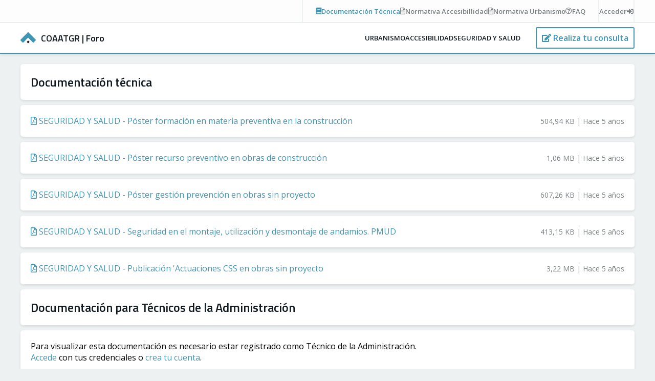

--- FILE ---
content_type: text/html; charset=UTF-8
request_url: https://foro.coaatgr.es/documentacion-tecnica/
body_size: 5098
content:
<!doctype html><html lang="es"><head><meta charset="UTF-8"><meta name="theme-color" content="#3f96b4"><meta name="viewport" content="width=device-width, initial-scale=1.0, maximum-scale=3.0, user-scalable=yes" /><link rel="pingback" href="https://foro.coaatgr.es/xmlrpc.php" /><meta name='robots' content='index, follow, max-image-preview:large, max-snippet:-1, max-video-preview:-1' /><title>Documentación técnica - COAATGR | Foro</title><link rel="canonical" href="https://foro.coaatgr.es/documentacion-tecnica/" /><meta property="og:locale" content="es_ES" /><meta property="og:type" content="article" /><meta property="og:title" content="Documentación técnica - COAATGR | Foro" /><meta property="og:url" content="https://foro.coaatgr.es/documentacion-tecnica/" /><meta property="og:site_name" content="COAATGR | Foro" /><meta property="article:publisher" content="https://www.facebook.com/coaatgr" /><meta property="article:modified_time" content="2023-01-11T13:47:40+00:00" /><meta property="og:image" content="https://foro.coaatgr.es/wp-content/uploads/IMG_20201206_141830-scaled.jpg" /><meta property="og:image:width" content="2560" /><meta property="og:image:height" content="1920" /><meta property="og:image:type" content="image/jpeg" /><meta name="twitter:card" content="summary_large_image" /><meta name="twitter:site" content="@aparejadoresgrx" /> <script type="application/ld+json" class="yoast-schema-graph">{"@context":"https://schema.org","@graph":[{"@type":"WebPage","@id":"https://foro.coaatgr.es/documentacion-tecnica/","url":"https://foro.coaatgr.es/documentacion-tecnica/","name":"Documentación técnica - COAATGR | Foro","isPartOf":{"@id":"https://foro.coaatgr.es/#website"},"primaryImageOfPage":{"@id":"https://foro.coaatgr.es/documentacion-tecnica/#primaryimage"},"image":{"@id":"https://foro.coaatgr.es/documentacion-tecnica/#primaryimage"},"thumbnailUrl":"https://foro.coaatgr.es/wp-content/uploads/IMG_20201206_141830-scaled.jpg","datePublished":"2021-07-22T07:12:31+00:00","dateModified":"2023-01-11T13:47:40+00:00","breadcrumb":{"@id":"https://foro.coaatgr.es/documentacion-tecnica/#breadcrumb"},"inLanguage":"es","potentialAction":[{"@type":"ReadAction","target":["https://foro.coaatgr.es/documentacion-tecnica/"]}]},{"@type":"ImageObject","inLanguage":"es","@id":"https://foro.coaatgr.es/documentacion-tecnica/#primaryimage","url":"https://foro.coaatgr.es/wp-content/uploads/IMG_20201206_141830-scaled.jpg","contentUrl":"https://foro.coaatgr.es/wp-content/uploads/IMG_20201206_141830-scaled.jpg","width":2560,"height":1920},{"@type":"BreadcrumbList","@id":"https://foro.coaatgr.es/documentacion-tecnica/#breadcrumb","itemListElement":[{"@type":"ListItem","position":1,"name":"Portada","item":"https://foro.coaatgr.es/"},{"@type":"ListItem","position":2,"name":"Documentación técnica"}]},{"@type":"WebSite","@id":"https://foro.coaatgr.es/#website","url":"https://foro.coaatgr.es/","name":"COAATGR | Foro","description":"Consultas y respuestas en COAATGR","publisher":{"@id":"https://foro.coaatgr.es/#organization"},"potentialAction":[{"@type":"SearchAction","target":{"@type":"EntryPoint","urlTemplate":"https://foro.coaatgr.es/?s={search_term_string}"},"query-input":{"@type":"PropertyValueSpecification","valueRequired":true,"valueName":"search_term_string"}}],"inLanguage":"es"},{"@type":"Organization","@id":"https://foro.coaatgr.es/#organization","name":"COAATGR Foro","url":"https://foro.coaatgr.es/","logo":{"@type":"ImageObject","inLanguage":"es","@id":"https://foro.coaatgr.es/#/schema/logo/image/","url":"https://foro.coaatgr.es/wp-content/uploads/coaatgr-foro.png","contentUrl":"https://foro.coaatgr.es/wp-content/uploads/coaatgr-foro.png","width":501,"height":166,"caption":"COAATGR Foro"},"image":{"@id":"https://foro.coaatgr.es/#/schema/logo/image/"},"sameAs":["https://www.facebook.com/coaatgr","https://x.com/aparejadoresgrx","https://www.linkedin.com/company/aparejadoresgranada","https://www.youtube.com/user/CoaatGranada"]}]}</script> <link rel='dns-prefetch' href='//hcaptcha.com' /><link rel="alternate" type="application/rss+xml" title="COAATGR | Foro &raquo; Comentario Documentación técnica del feed" href="https://foro.coaatgr.es/documentacion-tecnica/feed/" /><link rel="alternate" title="oEmbed (JSON)" type="application/json+oembed" href="https://foro.coaatgr.es/wp-json/oembed/1.0/embed?url=https%3A%2F%2Fforo.coaatgr.es%2Fdocumentacion-tecnica%2F" /><link rel="alternate" title="oEmbed (XML)" type="text/xml+oembed" href="https://foro.coaatgr.es/wp-json/oembed/1.0/embed?url=https%3A%2F%2Fforo.coaatgr.es%2Fdocumentacion-tecnica%2F&#038;format=xml" /><style id='wp-img-auto-sizes-contain-inline-css' type='text/css'>img:is([sizes=auto i],[sizes^="auto," i]){contain-intrinsic-size:3000px 1500px}
/*# sourceURL=wp-img-auto-sizes-contain-inline-css */</style><link rel='stylesheet' id='normalize-css' href='https://foro.coaatgr.es/wp-content/cache/autoptimize/autoptimize_single_296b1cd89ce2a3561cfc0cd4b299222d.php?ver=8.0.1' type='text/css' media='all' /><link rel='stylesheet' id='carousel-css' href='https://foro.coaatgr.es/wp-content/themes/coaatgr_foro/css/owl.carousel.min.css?ver=2.3.4' type='text/css' media='all' /><link rel='stylesheet' id='style-css' href='https://foro.coaatgr.es/wp-content/cache/autoptimize/autoptimize_single_322dfaf7a37d897fa2b7f8a5bc1e3d01.php?ver=1.0' type='text/css' media='all' /><link rel='stylesheet' id='custom-forms-css' href='https://foro.coaatgr.es/wp-content/cache/autoptimize/autoptimize_single_843628c2b9aeefb08910fba5076a3620.php?ver=1.0' type='text/css' media='all' /><link rel='stylesheet' id='responsive-css' href='https://foro.coaatgr.es/wp-content/cache/autoptimize/autoptimize_single_8bdcb15e5b359d842a413a0a0e408642.php?ver=1.0' type='text/css' media='all' /><link rel="https://api.w.org/" href="https://foro.coaatgr.es/wp-json/" /><link rel="alternate" title="JSON" type="application/json" href="https://foro.coaatgr.es/wp-json/wp/v2/pages/9996" /><link rel="EditURI" type="application/rsd+xml" title="RSD" href="https://foro.coaatgr.es/xmlrpc.php?rsd" /><link rel='shortlink' href='https://foro.coaatgr.es/?p=9996' /><style>.h-captcha{position:relative;display:block;margin-bottom:2rem;padding:0;clear:both}.h-captcha[data-size="normal"]{width:302px;height:76px}.h-captcha[data-size="compact"]{width:158px;height:138px}.h-captcha[data-size="invisible"]{display:none}.h-captcha iframe{z-index:1}.h-captcha::before{content:"";display:block;position:absolute;top:0;left:0;background:url(https://foro.coaatgr.es/wp-content/plugins/hcaptcha-for-forms-and-more/assets/images/hcaptcha-div-logo.svg) no-repeat;border:1px solid #fff0;border-radius:4px;box-sizing:border-box}.h-captcha::after{content:"La carga del hCaptcha se retrasa hasta que el usuario interactúe.";font-family:-apple-system,system-ui,BlinkMacSystemFont,"Segoe UI",Roboto,Oxygen,Ubuntu,"Helvetica Neue",Arial,sans-serif;font-size:10px;font-weight:500;position:absolute;top:0;bottom:0;left:0;right:0;box-sizing:border-box;color:#bf1722;opacity:0}.h-captcha:not(:has(iframe))::after{animation:hcap-msg-fade-in .3s ease forwards;animation-delay:2s}.h-captcha:has(iframe)::after{animation:none;opacity:0}@keyframes hcap-msg-fade-in{to{opacity:1}}.h-captcha[data-size="normal"]::before{width:302px;height:76px;background-position:93.8% 28%}.h-captcha[data-size="normal"]::after{width:302px;height:76px;display:flex;flex-wrap:wrap;align-content:center;line-height:normal;padding:0 75px 0 10px}.h-captcha[data-size="compact"]::before{width:158px;height:138px;background-position:49.9% 78.8%}.h-captcha[data-size="compact"]::after{width:158px;height:138px;text-align:center;line-height:normal;padding:24px 10px 10px 10px}.h-captcha[data-theme="light"]::before,body.is-light-theme .h-captcha[data-theme="auto"]::before,.h-captcha[data-theme="auto"]::before{background-color:#fafafa;border:1px solid #e0e0e0}.h-captcha[data-theme="dark"]::before,body.is-dark-theme .h-captcha[data-theme="auto"]::before,html.wp-dark-mode-active .h-captcha[data-theme="auto"]::before,html.drdt-dark-mode .h-captcha[data-theme="auto"]::before{background-image:url(https://foro.coaatgr.es/wp-content/plugins/hcaptcha-for-forms-and-more/assets/images/hcaptcha-div-logo-white.svg);background-repeat:no-repeat;background-color:#333;border:1px solid #f5f5f5}@media (prefers-color-scheme:dark){.h-captcha[data-theme="auto"]::before{background-image:url(https://foro.coaatgr.es/wp-content/plugins/hcaptcha-for-forms-and-more/assets/images/hcaptcha-div-logo-white.svg);background-repeat:no-repeat;background-color:#333;border:1px solid #f5f5f5}}.h-captcha[data-theme="custom"]::before{background-color:initial}.h-captcha[data-size="invisible"]::before,.h-captcha[data-size="invisible"]::after{display:none}.h-captcha iframe{position:relative}div[style*="z-index: 2147483647"] div[style*="border-width: 11px"][style*="position: absolute"][style*="pointer-events: none"]{border-style:none}</style><link rel="icon" href="https://foro.coaatgr.es/wp-content/uploads/cropped-favicon-coaatgr-32x32.png" sizes="32x32" /><link rel="icon" href="https://foro.coaatgr.es/wp-content/uploads/cropped-favicon-coaatgr-192x192.png" sizes="192x192" /><link rel="apple-touch-icon" href="https://foro.coaatgr.es/wp-content/uploads/cropped-favicon-coaatgr-180x180.png" /><meta name="msapplication-TileImage" content="https://foro.coaatgr.es/wp-content/uploads/cropped-favicon-coaatgr-270x270.png" />  <script defer src="https://www.googletagmanager.com/gtag/js?id=G-RBPEFRYRK1"></script> <script defer src="[data-uri]"></script> </head><body class="docs loop"><div id="topbar"><div><div class="links"> <a class="current" href="https://foro.coaatgr.es/documentacion-tecnica/"><i class="fas fa-book"></i><span><des>Documentación</des><mob>Doc.</mob> Técnica</span></a> <a href="https://foro.coaatgr.es/normativas/accesibilidad/"><i class="far fa-file-alt"></i><span><des>Normativa</des><mob>Norm.</mob> Accesibillidad</span></a> <a href="https://foro.coaatgr.es/normativas/urbanismo/"><i class="far fa-file-alt"></i><span><des>Normativa</des><mob>Norm.</mob> Urbanismo</span></a> <a href="https://foro.coaatgr.es/preguntas-frecuentes/"><i class="far fa-question-circle"></i><span>FAQ</span></a></div><div class="account"> <a href="https://foro.coaatgr.es/acceder/"><span>Acceder</span><i class="fas fa-sign-in-alt"></i></a></div></div></div><header id="header" class="fixed"><nav role="navigation"> <a id="logo" href="https://foro.coaatgr.es" title="COAATGR | Foro"> <img src="https://foro.coaatgr.es/wp-content/themes/coaatgr_foro/images/coaatgr.svg" alt="COAATGR | Foro" width="30" height="21.31"> <strong><span>COAATGR </span>| Foro</strong> </a><div><div class="menu-overlay"><ul id="menu-main" class="menu"><li><a class="flex justify-center relative" href="https://foro.coaatgr.es/urbanismo/">Urbanismo</a></li><li><a class="flex justify-center relative" href="https://foro.coaatgr.es/accesibilidad/">Accesibilidad</a></li><li><a class="flex justify-center relative" href="https://foro.coaatgr.es/seguridad-salud/">Seguridad y salud</a></li></ul></div> <span> <a href="#mobile" mobile><i class="fas fa-bars"></i></a></li> <a class="button" href="https://foro.coaatgr.es/nueva-consulta/" aria-label="Realiza tu consulta"><i class="fas fa-edit"></i> <span>Realiza tu consulta</span></a></li> <a class="button search" href="https://foro.coaatgr.es/acceder/" aria-label="Busca tu consulta"><i class="fas fa-search"></i></a></li> </span></div></nav></header><main role="main"><section> <description><div><h1>Documentación técnica</h1></div> </description><article> <a href="https://foro.coaatgr.es/wp-content/uploads/POSTER-FORMACION.pdf"><i class="far fa-file-pdf"></i> SEGURIDAD Y SALUD - Póster formación en materia preventiva en la construcción</a> <fileinfo> <filesize>504,94 KB</filesize> | <filedate>Hace 5 años</filedate> </fileinfo></article><article> <a href="https://foro.coaatgr.es/wp-content/uploads/POSTER-Recurso-preventivo.pdf"><i class="far fa-file-pdf"></i> SEGURIDAD Y SALUD - Póster recurso preventivo en obras de construcción</a> <fileinfo> <filesize>1,06 MB</filesize> | <filedate>Hace 5 años</filedate> </fileinfo></article><article> <a href="https://foro.coaatgr.es/wp-content/uploads/POSTERS-OBRA-SIN-PROYECTO.pdf"><i class="far fa-file-pdf"></i> SEGURIDAD Y SALUD - Póster gestión prevención en obras sin proyecto</a> <fileinfo> <filesize>607,26 KB</filesize> | <filedate>Hace 5 años</filedate> </fileinfo></article><article> <a href="https://foro.coaatgr.es/wp-content/uploads/PMUD.pdf"><i class="far fa-file-pdf"></i> SEGURIDAD Y SALUD - Seguridad en el montaje, utilización y desmontaje de andamios. PMUD</a> <fileinfo> <filesize>413,15 KB</filesize> | <filedate>Hace 5 años</filedate> </fileinfo></article><article> <a href="https://foro.coaatgr.es/wp-content/uploads/Actuaciones-CSS-en-obras-sin-proyecto.pdf"><i class="far fa-file-pdf"></i> SEGURIDAD Y SALUD - Publicación 'Actuaciones CSS en obras sin proyecto</a> <fileinfo> <filesize>3,22 MB</filesize> | <filedate>Hace 5 años</filedate> </fileinfo></article> <description><div><h2>Documentación para Técnicos de la Administración</h2></div> </description><article class="notallowed"><p>Para visualizar esta documentación es necesario estar registrado como Técnico de la Administración.</p><p><a href="https://foro.coaatgr.es/acceder/">Accede</a> con tus credenciales o <a href="https://foro.coaatgr.es/registro/#tecnico/">crea tu cuenta</a>.</p></article></section></main><footer id="footer"><div> <faqs><h3>Preguntas frecuentes</h3><ul><li><a href="https://foro.coaatgr.es/preguntas-frecuentes/#1">¿Cómo publicar una consulta correctamente?</a></li><li><a href="https://foro.coaatgr.es/preguntas-frecuentes/#2">¿De qué formas puedo participar en los Foros?</a></li><li><a href="https://foro.coaatgr.es/preguntas-frecuentes/#3">¿Cómo puedo publicar una consulta/respuesta?</a></li><li><a href="https://foro.coaatgr.es/preguntas-frecuentes/#4">¿Tengo que registrarme o estar colegiado para hacer una consulta?</a></li></ul> </faqs> <links><h3>Enlaces de interés</h3><ul><li><a href="https://foro.coaatgr.es/normas/">Normas del Foro</a></li><li><a href="https://foro.coaatgr.es/ranking/">Ranking de usuarios</a></li><li><a href="https://foro.coaatgr.es/documentacion-tecnica/">Documentación técnica</a></li><li><a href="https://www.coaatgr.es">Colegio de Arquitectos Técnicos de Granada</a></li></ul> </links> <contact><h3>Contacto</h3><ul><li><i class="fas fa-phone fa-flip-horizontal"></i> <a href="tel:958229988">958 22 99 88</a></li><li><i class="fas fa-at"></i> <a href="mailto:coordinacion@coaatgr.com">coordinacion@coaatgr.com</a></li><li><i class="fas fa-map-marker-alt"></i> <a href="https://g.page/coaatgr/" target="_blank">Calle San Matías 19, 18009 Granada</a></li></ul> </contact></div></footer> <legal><div> <span> <a href="https://foro.coaatgr.es" aria-label="Inicio Foro COAATGR"></a> <span> <em>COAATGR | Foro &copy; 2026</em> <i></i><a href="https://foro.coaatgr.es/legal/">Aviso legal</a> <i></i><a href="https://foro.coaatgr.es/privacidad/">Privacidad</a> <i></i><a href="https://foro.coaatgr.es/cookies/">Cookies</a> </span> </span> <span><a id="neobrand" href="https://neobrand.com" target="_blank" title="Diseño Web Neobrand "><img src="https://neobrand.com/recursos/neobrand-white.svg" alt="Diseño Web Neobrand" width="18" height="20"></a></span></div> </legal> <script defer type="text/javascript" src="https://foro.coaatgr.es/wp-includes/js/jquery/jquery.min.js?ver=3.7.1" id="jquery-core-js"></script> <script defer type="text/javascript" src="https://foro.coaatgr.es/wp-includes/js/jquery/jquery-migrate.min.js?ver=3.4.1" id="jquery-migrate-js"></script> <script defer type="text/javascript" src="https://foro.coaatgr.es/wp-content/themes/coaatgr_foro/js/owl.carousel.min.js?ver=2.3.4" id="carousel-js"></script> <script defer type="text/javascript" src="https://foro.coaatgr.es/wp-content/cache/autoptimize/autoptimize_single_4d4ee966ddb99af847f6d9dece998eb9.php?ver=1.0" id="custom-js"></script> <script type="speculationrules">{"prefetch":[{"source":"document","where":{"and":[{"href_matches":"/*"},{"not":{"href_matches":["/wp-*.php","/wp-admin/*","/wp-content/uploads/*","/wp-content/*","/wp-content/plugins/*","/wp-content/themes/coaatgr_foro/*","/*\\?(.+)"]}},{"not":{"selector_matches":"a[rel~=\"nofollow\"]"}},{"not":{"selector_matches":".no-prefetch, .no-prefetch a"}}]},"eagerness":"conservative"}]}</script> <script defer id="theme-my-login-js-extra" src="[data-uri]"></script> <script defer type="text/javascript" src="https://foro.coaatgr.es/wp-content/plugins/theme-my-login/assets/scripts/theme-my-login.min.js?ver=7.1.14" id="theme-my-login-js"></script> <input type="hidden" value="https://foro.coaatgr.es/wp-admin/admin-ajax.php" id="ajax-url"><link rel='stylesheet' id='fontawesome-css'  href='https://use.fontawesome.com/releases/v5.15.1/css/all.css?ver=5.15.1' type='text/css' media='all' /></body></html>

--- FILE ---
content_type: text/css; charset=utf-8
request_url: https://foro.coaatgr.es/wp-content/cache/autoptimize/autoptimize_single_843628c2b9aeefb08910fba5076a3620.php?ver=1.0
body_size: 5108
content:
input:-webkit-autofill,input:-webkit-autofill:hover,input:-webkit-autofill:focus,input:-webkit-autofill:active{-webkit-box-shadow:0 0 0 30px #fff inset !important;font-size:16px}body main input{width:100%;height:50px;padding-left:15px;border:2px solid var(--grey);border-radius:5px;font-size:16px;float:left}body main select{width:100%;height:50px;padding-left:15px;border:2px solid var(--grey);border-radius:5px;font-size:16px;line-height:1.4;appearance:none;cursor:pointer;background:#fff url('data:image/svg+xml;charset=US-ASCII,%3Csvg%20width%3D%2220%22%20height%3D%2220%22%20xmlns%3D%22http%3A%2F%2Fwww.w3.org%2F2000%2Fsvg%22%3E%3Cpath%20d%3D%22M5%206l5%205%205-5%202%201-7%207-7-7%202-1z%22%20fill%3D%22%23ccc%22%2F%3E%3C%2Fsvg%3E') no-repeat right 10px top 55%;float:left}body main select#comment-order{height:20px}body main input[type=checkbox]{height:auto;padding-left:0;border:0}body main input[type=submit],body main button[type=submit]{padding:8px 10px;color:var(--blue);border-radius:5px;border:2px solid var(--blue);font-weight:600;background-color:transparent;transition:all .28s ease;cursor:pointer;float:right}body main input[type=submit]:hover,body main button[type=submit]:hover{background-color:var(--blue);color:#fff}label{width:100%;margin-bottom:5px;float:left}.checkbox label{font-size:14px;font-weight:600;color:var(--black);display:flex;align-items:flex-start;cursor:pointer;float:left;position:relative}.tml-login .checkbox label[for=rememberme]{margin-bottom:0}.checkbox label input{width:18px;height:18px;opacity:0;cursor:pointer;position:absolute}.checkbox label:before{content:'';min-width:16px;max-width:16px;height:16px;margin-right:5px;border-radius:5px;border:2px solid var(--grey);float:left}.checkbox label:after{content:'';width:12px;height:12px;border-radius:3px;background-color:var(--blue);transform:scale(0);transition:all .28s ease;position:absolute;left:4px;top:4px}.checkbox label.active:after{transform:scale(1)}.checkbox label a:hover{color:var(--black)}.showpass{width:100%;float:left;position:relative}.showpass span{transform:translateY(-50%);cursor:pointer;position:absolute;top:50%;right:20px}body main search,body main search form{width:100%;height:70px;border-radius:5px;float:left}body main search form{box-shadow:0 2px 5px rgb(0 0 0/10%)}main section search button[mobile]{display:none}body.blocks main search{grid-column:1/span 3}body main search input{width:50%;height:100%;padding-left:20px;border:0;border-radius:5px 0 0 5px;color:var(--darkgrey);background-color:#fff;float:left}body main search input::-webkit-input-placeholder{color:var(--darkgrey)}body main search input::-moz-placeholder{color:var(--darkgrey)}body main search input:-ms-input-placeholder{color:var(--darkgrey)}body main search input:-moz-placeholder{color:var(--darkgrey)}body main search select{width:calc(25% - 35px);height:100%;padding:0 20px;border:0;border-left:2px solid var(--grey);border-radius:0;line-height:1.4;color:var(--darkgrey);background-color:#fff;appearance:none;-webkit-appearance:none;background:#fff url(data:image/svg+xml;charset=US-ASCII,%3Csvg%20width%3D%2220%22%20height%3D%2220%22%20xmlns%3D%22http%3A%2F%2Fwww.w3.org%2F2000%2Fsvg%22%3E%3Cpath%20d%3D%22M5%206l5%205%205-5%202%201-7%207-7-7%202-1z%22%20fill%3D%22%23777%22%2F%3E%3C%2Fsvg%3E) no-repeat right 15px top 55%;background-size:18px 18px;cursor:pointer;float:left}body main search button[type=submit]{width:70px;height:100%;border:0;border-radius:0 5px 5px 0;background-color:var(--blue);color:#fff;cursor:pointer;float:left}body main search.fixed{width:100%;height:100%;background-color:rgb(255 255 255/95%);display:flex;align-items:center;justify-content:center;position:fixed;top:0;left:0}body main search.fixed form{width:100%;height:100px;max-width:1200px;box-shadow:0 0 30px rgb(0 0 0/15%)}#respond{width:100%;padding:30px;margin-top:20px;background-color:#fff;box-shadow:0 2px 5px rgb(0 0 0/10%);border-radius:5px;float:left;position:relative}#respond-form.reply{padding:20px;background-color:var(--softgrey);border-radius:0 0 5px 5px;box-shadow:0 2px 5px rgb(0 0 0/10%);display:none}#respond-form.reply #respond{margin-top:0}#respond .logged-in-as{display:none}#respond label{display:none}#respond textarea{width:100%;min-height:40px;padding:15px;margin-bottom:20px;border:2px solid var(--grey);border-radius:5px;font-size:16px;resize:none;float:left}#respond textarea:focus{border-color:var(--blue)}#respond input[type=submit]{width:auto;float:right}#respond p.comment-form-attachment{width:auto;position:relative}#respond p.comment-form-attachment input{width:100%;height:100%;padding-left:0;opacity:0;cursor:pointer;position:absolute;border:0;top:0;left:0}#respond p.comment-form-attachment label{width:300px;height:50px;padding:8px 20px;margin:0;border-radius:5px;border:2px solid var(--grey);color:var(--darkgrey);font-weight:600;background-color:transparent;transition:all .28s ease;cursor:pointer;display:flex;align-items:center;float:left}#respond p.comment-form-attachment label:before{content:'\f15b';margin-right:5px;font-family:'Font Awesome 5 Free';font-weight:500}#respond p.comment-form-attachment>span:not(.uploaded){display:none}#respond p.comment-form-attachment>span.uploaded{height:50px;padding:8px 10px;color:var(--blue);border-radius:5px;border:2px solid var(--blue);font-weight:600;background-color:transparent;display:flex;align-items:center;transition:all .28s ease;cursor:pointer;float:left}#respond p.comment-form-attachment>span.uploaded i{transition:all .28s ease;margin-right:5px;color:red}#respond p.comment-form-attachment>span.uploaded:hover{background-color:var(--blue);color:#fff}#respond p.comment-form-attachment>span.uploaded:hover i{color:#fff}#respond p.form-submit{width:auto;float:right}.new section{width:100%;max-width:900px;padding:50px;margin-bottom:50px;border-radius:5px;background-color:#fff;box-shadow:0 2px 5px rgb(0 0 0/10%)}.new #new-post{display:none}.new article nav a{margin-right:20px}.new article h3{font-size:18px}.new article .acf-form-submit{margin-top:0;float:right}.new article .acf-form-submit input.disabled{pointer-events:none;filter:grayscale(1);opacity:.25}.new .acf-notice,.acf-input-wrap{width:100%;float:left}.new .acf-label,.new .acf-input{width:100%;float:left}.new .acf-fields>.acf-field{width:100%;padding:0;margin-bottom:40px;border-top:0;float:left}.new .acf-fields>.acf-field input{padding-left:20px}.new .acf-field[data-width]+.acf-field[data-width]{border-left:0}.new .acf-fields>.acf-field #similar{width:100%;margin-top:20px;float:left}.new .acf-fields>.acf-field #similar>span{width:100%;margin-bottom:10px;font-weight:600;float:left}.new .acf-fields>.acf-field #similar>span i{margin-right:2px;color:var(--yellow);transform:translateY(-2px)}.new .acf-fields>.acf-field #similar a{margin-bottom:10px;color:var(--blue);float:left;clear:both}.new .acf-fields>.acf-field #similar a span{margin-right:5px;color:var(--green)}.new .acf-fields>.acf-field #similar a>i{font-size:12px;opacity:0;transform:scale(0);transition:all .28s ease;position:relative;top:-1px}.new .acf-fields>.acf-field #similar a:hover i{transform:scale(1);opacity:1}.new .acf-fields>.acf-field #similar a:last-child{margin-bottom:0}.new .acf-fields .acf-field[data-name=tags]{border-left:0 !important;padding-right:20px}.new .acf-fields .acf-field[data-name=files]{padding-left:20px}.new .acf-fields>.acf-field[data-name=title] input,.new .acf-taxonomy-field .acf-checkbox-list{width:100%;height:60px;padding:0;border:2px solid var(--grey);font-size:18px;border-radius:5px;float:left}.new .acf-fields>.acf-field[data-name=title] input{padding-left:20px}.new .acf-fields .acf-field[data-name=who]{padding-right:10px}.new .acf-fields .acf-field[data-name=mode]{padding-left:10px}.new .acf-fields>.acf-field .acf-editor-wrap .wp-editor-container{border:2px solid var(--grey);border-radius:5px}.new .acf-button-group{width:100%;float:left}.new .acf-button-group label{min-height:50px;padding:0;border:2px solid var(--grey);color:var(--darkgrey);font-weight:600;display:flex;align-items:center;justify-content:center;transition:all .28s ease;cursor:pointer}.new .acf-button-group label:not(.selected):hover{background-color:#fff;border-color:var(--grey);color:var(--blue)}.new .acf-button-group label.selected{background:var(--blue);border-color:var(--blue)}.new .select2-container--default.select2-container--focus .select2-selection--single,.new .select2-container--default.select2-container--focus .select2-selection--multiple,.new .select2-container--default .select2-selection--single,.new .select2-container--default .select2-selection--multiple{min-height:50px;border:2px solid var(--grey) !important;border-radius:5px}.new .select2-container--default .select2-selection--single .select2-selection__rendered,.new .select2-container--default .select2-selection--multiple .select2-selection__rendered{min-height:42px;padding-left:0}.new .select2-container.-acf .select2-selection--multiple .select2-search__field::-webkit-input-placeholder{font-size:16px;font-weight:600;font-family:'Open Sans',sans-serif;color:var(--darkgrey)}.new .select2-container.-acf .select2-selection--multiple .select2-search__field::-moz-placeholder{font-size:16px;font-weight:600;font-family:'Open Sans',sans-serif;color:var(--darkgrey)}.new .select2-container.-acf .select2-selection--multiple .select2-search__field:-ms-input-placeholder{font-size:16px;font-weight:600;font-family:'Open Sans',sans-serif;color:var(--darkgrey)}.new .select2-container.-acf .select2-selection--multiple .select2-search__field:-moz-placeholder{font-size:16px;font-weight:600;font-family:'Open Sans',sans-serif;color:var(--darkgrey)}.new .select2-container--default .select2-selection--single .select2-selection__rendered#select2-acf-field_5fd0cc2a5bd09-container{display:flex;align-items:center}.new .select2-container--default .select2-selection--single .select2-selection__arrow,.new .select2-container--default .select2-selection--multiple .select2-selection__arrow{height:50px}.new .select2-container--default .select2-selection--multiple .select2-selection__rendered:empty{display:none}.new .select2-container--default .select2-selection--multiple .select2-selection__rendered{width:100%;display:flex}.new .select2-container--default .select2-selection--multiple .select2-selection__choice{height:30px;margin-top:8px;margin-left:10px;margin-right:0;padding-left:0 !important;display:flex;align-items:center;background-color:#fff !important;border:none;width:auto}.new .select2-container.-acf .select2-selection--multiple .select2-selection__choice .select2-selection__choice__remove{position:static}.new .select2-container.-acf .select2-selection--multiple .select2-search__field{width:100%;height:40px;padding-top:6px;margin-top:0;font-family:'Open Sans',sans-serif;font-weight:400;display:flex}.select2-container.-acf .select2-selection--multiple .select2-search--inline:first-child{width:100%}.new .select2-dropdown{border:2px solid var(--grey)}.new .select2-results__option:last-child{border-radius:0 0 2px 2px}.new .acf-taxonomy-field:hover .acf-actions{height:100%;display:flex;align-items:center}.new .acf-icon.small,.new .acf-icon.-small{display:flex;align-items:center;justify-content:center}.new .mce-top-part:before{display:none}.new div.mce-toolbar-grp{border-bottom:2px solid var(--grey);background-color:#fff}.new div.mce-statusbar{border-top:2px solid var(--grey)}.new div.mce-toolbar-grp #mceu_26,.new div.mce-toolbar-grp #mceu_28,.new div.mce-toolbar-grp #mceu_29,.new div.mce-toolbar-grp #mceu_30,.new div.mce-toolbar-grp #mceu_31{display:none}.acf-field p.description{font-size:14px;font-weight:600;color:var(--darkgrey)}.new .acf-basic-uploader,.tml-register .acf-basic-uploader{height:50px;padding:8px 20px;margin:0;border-radius:5px;border:2px solid var(--grey);color:var(--darkgrey);font-weight:600;background-color:transparent;transition:all .28s ease;cursor:pointer;display:flex;align-items:center;float:left}.new .acf-basic-uploader:hover,.tml-register .acf-basic-uploader:hover{color:#fff;color:var(--blue)}.new .acf-basic-uploader:before,.tml-register .acf-basic-uploader:before{content:'\f15b';margin-right:5px;font-family:'Font Awesome 5 Free';font-weight:500}.new .acf-basic-uploader:after,.tml-register .acf-basic-uploader:after{content:'Selecciona tu archivo...'}.new .acf-basic-uploader input,.tml-register .acf-basic-uploader input{opacity:0;pointer-events:none;position:absolute;left:0}.login section article form .acf-field[data-name=tech_fields]{margin-top:20px;margin-bottom:0;display:none}.tml-register [type=submit]:disabled{pointer-events:none;filter:grayscale(1);opacity:.5}.tml-register [name=register] #loading{width:100%;height:100%;background:rgb(255 255 255/95%);display:flex;align-items:center;justify-content:center;opacity:0;pointer-events:none;transition:all .28s ease;position:absolute;top:0;left:0;z-index:3}.tml-register [name=register] #loading.active{opacity:1;pointer-events:all}.tml-register [name=register] #loading:after{content:'';width:50px;height:50px;background-image:url(//foro.coaatgr.es/wp-content/themes/coaatgr_foro/css/../images/loading.svg);background-size:50px auto;background-position:center;background-repeat:no-repeat;transform-origin:center center;animation-name:rotate;animation-duration:1.2s;animation-timing-function:cubic-bezier(.74,0,.24,.99);animation-iteration-count:infinite}@keyframes rotate{to{transform:rotate(360deg)}}.new .acf-fields>.acf-field[data-key=field_5fd0cdff61b21]{display:flex;justify-content:flex-start;flex-direction:column}.new .acf-fields>.acf-field[data-key=field_5fd0cdff61b21] .acf-input{width:100%}.new .acf-fields>.acf-field[data-key=field_5fd0cdff61b21] .uploaded{width:100%;height:50px;padding:8px 10px;color:var(--blue);border-radius:5px;border:2px solid var(--blue);font-weight:600;background-color:transparent;transition:all .28s ease;cursor:pointer;display:flex;align-items:center;float:left}.new .acf-fields>.acf-field[data-key=field_5fd0cdff61b21] .uploaded i{transition:all .28s ease;margin-right:5px;color:red}.new .acf-fields>.acf-field[data-key=field_5fd0cdff61b21] .uploaded:hover{background-color:var(--blue);color:#fff}.new .acf-fields>.acf-field[data-key=field_5fd0cdff61b21] .uploaded:hover i{color:#fff}.new .acf-fields>.acf-field[data-key=field_5fd90cc85e11d]{display:flex;align-items:center}.new .acf-fields>.acf-field[data-key=field_5fd90cc85e11d] a i{opacity:0;transform:scale(0);transition:all .28s ease}.new .acf-fields>.acf-field[data-key=field_5fd90cc85e11d] a:hover i{opacity:1;transform:scale(1)}.new [data-key=field_5fd90cc85e11d] .acf-label{display:none !important}.new [data-key=field_5fd90cc85e11d] .acf-label{margin-bottom:0}.new [data-name=acceptance] label{margin-bottom:0;font-size:14px;font-weight:600;color:var(--black);display:flex;align-items:center;cursor:pointer;float:left;position:relative}.new [data-name=acceptance] label input{width:18px;height:18px;opacity:0;cursor:pointer;position:absolute}.new [data-name=acceptance] label:before{content:'';min-width:16px;max-width:16px;height:16px;margin-right:10px;border-radius:5px;border:2px solid var(--grey);float:left}.new [data-name=acceptance] label:after{content:'';width:12px;height:12px;border-radius:5px;background-color:var(--blue);transform:scale(0);transition:all .28s ease;position:absolute;left:4px}.new [data-name=acceptance] label.active:after{transform:scale(1)}.new [data-name=acceptance] label a:hover{color:var(--black)}.new .acf-form-submit .button{transition:all .28s ease;cursor:pointer;float:right}.new .acf-submit .button{margin-right:0;margin-bottom:20px;transition:all .28s ease;cursor:pointer;float:right}.new article .acf-form-submit .acf-spinner{width:200px;height:50px;background-color:rgb(255 255 255/50%);position:absolute;right:0}.new ul.acf-radio-list li label,.new ul.acf-checkbox-list li label{display:flex !important;align-items:center}.new .acf-taxonomy-field .categorychecklist-holder{width:100%;max-height:none;border:none !important;overflow:visible}.new .acf-taxonomy-field .acf-checkbox-list{height:auto;overflow:visible;display:flex}.new .acf-taxonomy-field .acf-checkbox-list.invalid{border-color:red}.new .acf-taxonomy-field .acf-checkbox-list li{width:100%;max-width:50%;border-right:2px solid var(--grey);display:flex;align-items:center;justify-content:center;position:relative}.new .acf-taxonomy-field .acf-checkbox-list li:last-child{border-right:0}.new .acf-taxonomy-field .acf-checkbox-list li,.new .acf-taxonomy-field .acf-checkbox-list li label{margin-bottom:0;cursor:pointer}.new .acf-taxonomy-field .acf-checkbox-list li:hover span{color:var(--blue)}.new .acf-taxonomy-field .acf-checkbox-list li label{width:100%;padding:15px;transition:all .28s ease;text-align:center;align-self:center}.new .acf-taxonomy-field .acf-checkbox-list li label span{width:100%}.new .acf-taxonomy-field .acf-checkbox-list li label.selected{background-color:var(--blue)}.new .acf-taxonomy-field .acf-checkbox-list li label.selected span{color:#fff}.new .acf-taxonomy-field .acf-checkbox-list:before,.new .acf-taxonomy-field .acf-checkbox-list:after{display:none}.new ul.acf-checkbox-list li input[type=radio]{width:15px;height:15px}.new ul.acf-checkbox-list li input[type=radio]{display:none}.new ul.acf-checkbox-list li input[type=radio]:checked+*{color:#fff}.new ul.acf-radio-list li span,.new ul.acf-checkbox-list li span{font-size:16px;font-weight:600;color:var(--darkgrey)}.new [data-name=account_acceptance]>.acf-label{display:none}.new #acf-field_6177c0df0c24a,.new #acf-field_6177d25fb7964,.new #acf-field_6177d40e19a57{border-radius:5px 0 0 5px;border-right:0}.new #acf-field_6176723ba0b28,.new #acf-field_618e198846923,.new #acf-field_6177d42719a59{border-radius:0 5px 5px 0}.new #acf-field_5fd0cf1163631{border-radius:5px;border:2px solid var(--grey);font-size:20px;padding:20px 25px;resize:none}.new #acf-field_5fd0cf1163631.invalid{border-color:red}.new [data-key=field_6177d42719a59] .showpass{width:50px;height:100%;position:absolute;top:0;right:0}.new .acf-fields>.acf-field[data-key=field_6171530ef7dc8]{margin-bottom:20px}.new [data-name=anonymous_name] .acf-input{display:flex;flex-direction:column;gap:10px}.new [data-name=anonymous_name] .acf-input .acf-error-message{order:2}.new .nav{width:100%;padding-top:30px;border-top:2px solid var(--softgrey);display:flex;align-items:center;justify-content:space-between}.new .nav button{height:fit-content;cursor:pointer;transition:ease .28s all}.new .acf-form-submit{display:none}.new .nav button:disabled{pointer-events:none;filter:grayscale(1);opacity:.5}.new .info-tooltip{width:calc(100% + 40px);padding:10px;border-radius:3px;font-size:13px;line-height:1.2;opacity:0;background-color:var(--darkgrey);color:#fff;pointer-events:none;transition:all .28s ease;transform:translateX(-50%);position:absolute;top:calc(100% + 1px);left:50%;z-index:5}.new ul.acf-checkbox-list li:hover .info-tooltip{opacity:1}.new .info-tooltip:before{content:'';width:10px;height:10px;background-color:var(--darkgrey);border-top-left-radius:2px;transform:translateX(-50%) translateY(-5px) rotate(45deg);position:absolute;top:0;left:50%}.login section{width:600px;padding:50px;border-radius:5px;background-color:#fff;box-shadow:0 2px 5px rgb(0 0 0/10%);position:relative}.login section article>div ul:not(.tml-errors){width:100%;padding-top:20px;margin-top:20px;margin-bottom:20px;border-top:1px solid var(--grey);display:flex;justify-content:center;float:left}.login section article>div ul:not(.tml-errors) li{float:left}.login section article>div ul.tml-messages li a{float:none}.login section article>div ul.tml-links li:first-child:after{content:'';width:3px;height:3px;transform:rotate(45deg);margin:0 10px;background-color:var(--black);float:left;position:relative;top:10px}.login section article>div ul li a{float:left}.login section article>div ul.tml-errors li a{float:none;display:inline-block}.login section article form{width:100%;display:grid;grid-template-columns:1fr;gap:20px;float:left}.login section article form h2{display:none}.login section article form .acf-field{width:100%;margin-bottom:20px;float:left}.login section article form .acf-field[data-name=is_icolegia]{margin-bottom:0}.login section article form .icolegia{width:100%;margin-top:15px;float:left;display:none}.login section article form .icolegia div:last-child{margin-bottom:0}.login section article form .acf-hidden{display:none}.login section article>div ul.tml-errors{width:100%;margin-bottom:10px;float:left}.login section article>div ul.tml-errors li{width:100%;padding-left:10px;margin-bottom:10px;border-left:2px solid var(--red);font-size:14px;float:left}.tml-indicator-wrap #pass-strength-result{padding-top:10px;position:relative}.tml-indicator-wrap #pass-strength-result:before,.tml-indicator-wrap #pass-strength-result:after{content:'';width:100%;height:5px;background-color:var(--grey);transition:all .28s ease;position:absolute;top:0;left:0}.tml-indicator-wrap #pass-strength-result:after{width:0}.tml-indicator-wrap #pass-strength-result.short:after{width:20%;background-color:#f44336}.tml-indicator-wrap #pass-strength-result.bad:after{width:40%;background-color:#ff9800}.tml-indicator-wrap #pass-strength-result.good:after{width:60%;background-color:#8bc34a}.tml-indicator-wrap #pass-strength-result.strong:after{width:100%;background-color:#3f96b4}.indicator-hint{padding:20px;border-radius:5px;background-color:var(--softgrey);color:var(--darkgrey);font-size:14px}.tml-login .tml-submit-wrap,.tml-register .tml-submit-wrap{display:flex;align-items:center;justify-content:space-between}.tml-register .tml-submit-wrap{padding-top:20px;border-top:1px solid var(--grey);margin-bottom:10px}.tml-register .file-icon,.tml-register .file-info,.tml-register [data-key=field_62c2b5c8e1477]{display:none}[data-key=field_62c2b5c8e1477].has-file{pointer-events:none}[data-key=field_62c2b5c8e1477] .acf-basic-uploader{position:relative}[data-key=field_62c2b5c8e1477] .acf-basic-uploader .uploaded{width:calc(100% + 4px);height:calc(100% + 4px);padding:8px 10px;color:var(--blue);border-radius:5px;border:2px solid var(--blue);font-weight:600;background-color:#fff;transition:all .28s ease;display:flex;align-items:center;cursor:pointer;pointer-events:all;position:absolute;top:-2px;left:-2px}[data-key=field_62c2b5c8e1477] .acf-basic-uploader .uploaded i{transition:all .28s ease;margin-right:5px;color:red}.login section article form .acf-field[data-key=field_62c2b5c8e1442]{margin-bottom:0;transition:all .28s ease}.login section article form .acf-field[data-key=field_62c2b5c8e1442].active{margin-bottom:20px}#reg_passmail{font-size:14px;text-align:center}#reg_passmail i{margin-right:5px;color:var(--blue)}.account form{width:100%;float:left}.account form input[type=text]{margin-bottom:20px}.account form wrap{width:100%;margin-bottom:20px;float:left;position:relative}.account form textarea{width:100%;min-height:40px;padding:15px;border:2px solid var(--grey);border-radius:5px;font-size:16px;line-height:1.4;resize:none;float:left}.account form count{padding:5px;background-color:#fff;font-size:14px;line-height:1;font-weight:600;border-radius:5px 0;opacity:0;transition:all .28s ease;position:absolute;bottom:2px;right:2px}.account form count.visible{opacity:1}.account form button{transition:all .28s ease;cursor:pointer;float:right}.account form credential{width:100%;margin-bottom:20px;float:left}.account form credential file{width:100%;display:flex;gap:10px;float:left}.account form credential file #credential_file{width:0;height:0;border:0;overflow:hidden;position:absolute}.account form credential file .button{margin-top:20px}.account form credential file [href="#upload"].active i{margin-right:5px;color:red}.account form credential status{width:100%;margin-top:20px;font-size:14px;float:left}.account form credential status i{width:10px;height:10px;border-radius:100vw;display:inline-block;transform:translateY(0px)}.account form credential status i.active{background-color:#8bc34a}.account form credential status i.checking{background-color:#ff9800}.account form credential status i.inactive{background-color:#f44336}#summary{width:100%;padding:30px;margin-bottom:30px;border:2px solid var(--softgrey);border-radius:5px;float:left;position:relative}.summary-title{width:100%;padding:0;font-weight:700;margin:0 0 13px;float:left;display:block}#summary h2{font-size:18px}#summary p{font-size:14px;margin-bottom:10px}#summary>span{width:100%;margin-top:10px;font-size:14px;font-weight:600;color:var(--darkgrey);font-style:italic;float:left}#privacy{width:100%;height:100%;background-color:rgb(0 0 0/80%);display:flex;align-items:center;justify-content:center;opacity:0;pointer-events:none;transition:all .28s ease;position:fixed;top:0;left:0;z-index:10}#privacy.active{opacity:1;pointer-events:all}#privacy>div{width:600px;max-height:50vh;border-radius:5px;overflow:hidden;background-color:#fff;box-shadow:0 2px 5px rgb(0 0 0/10%);display:flex;flex-direction:column;transition:all .28s ease;transform:scale(1.1);opacity:0;position:relative}#privacy.active>div{opacity:1;transform:scale(1);transition-delay:.28s}#privacy>div .close{color:#ccc;cursor:pointer;transition:all .28s ease;position:absolute;top:10px;right:10px;z-index:3}#privacy>div .close:hover{color:#000}#privacy>div div.content{border-top:30px solid #fff;padding:0 30px 30px;overflow:auto;position:relative}#privacy>div div.content .go{width:100%;height:30px;background:linear-gradient(to bottom,transparent,#fff);display:flex;justify-content:center;transition:all .28s ease;cursor:pointer;position:absolute;bottom:0;left:0}#privacy>div div.content .go.hide{opacity:0}#privacy>div div.content .go i{width:30px;height:30px;border-radius:100vw;font-size:18px;background-color:var(--blue);display:flex;align-items:center;justify-content:center;color:#fff;animation:move 2s infinite}@keyframes move{0%{transform:translateY(0)}25%{transform:translateY(-10px)}50%{transform:translateY(0)}}#privacy>div div.buttons{width:100%;padding:20px 30px;border-top:1px solid #eaeaea;background-color:#fff;display:flex;justify-content:center;gap:20px;position:sticky;bottom:0;float:left}#privacy>div div.buttons button{cursor:pointer;transition:all .28s ease}#privacy>div div.disabled{filter:grayscale(1);opacity:.5;pointer-events:none}#privacy>div div.buttons button.revoke{border-color:#f44336;color:#f44336}#privacy>div div.buttons button.revoke:hover{background-color:#f44336;color:#fff}.tml-register input.not-valid,.tml-register select.not-valid{border-color:#f44336}#privacy div p{margin-bottom:20px}#privacy div p:last-child{margin-bottom:0}@media only screen and (max-width:940px){body main search{height:calc(100% - 60px);border-radius:0;background-color:rgb(0 0 0/30%);position:fixed;top:60px;left:0;z-index:10}body main search form{width:auto;height:auto;background-color:#fff;padding:20px;position:fixed;top:80px;right:20px;bottom:20px;left:20px;z-index:5}body main search form:before{content:'Buscar consultas';width:100%;margin:0 0 20px;font-size:24px;line-height:30px;font-family:'Titillium Web',sans-serif;font-weight:600;color:var(--black);float:left}body main search input,body main search select{width:100%;height:50px;margin-bottom:20px;border:2px solid var(--grey);border-radius:5px}body main search button[type=submit]{width:calc(100% - 60px);height:50px;border-radius:5px;position:absolute;bottom:30px;left:30px}}@media only screen and (max-width:640px){.new section{padding:20px}.new .acf-fields .acf-field[data-name=category]{width:100% !important;padding-right:0}.new .acf-fields .acf-field[data-name=tags],.new .acf-fields .acf-field[data-name=files]{width:100% !important;padding-left:0;padding-right:0}.new .acf-fields>.acf-field[data-key=field_5fd0cdff61b21] .acf-input{width:100%}.new .acf-fields>.acf-field[data-key=field_5fd90cc85e11d]{flex-direction:column}.new article .acf-form-submit{width:100%;margin-top:20px}.new .acf-taxonomy-field .acf-checkbox-list{flex-direction:column}.new .acf-taxonomy-field .acf-checkbox-list li{max-width:none;border-right:0;border-bottom:2px solid var(--grey)}.new .acf-taxonomy-field .acf-checkbox-list li:last-child{border-bottom:0}.new .acf-button-group{flex-direction:column}}

--- FILE ---
content_type: text/css; charset=utf-8
request_url: https://foro.coaatgr.es/wp-content/cache/autoptimize/autoptimize_single_8bdcb15e5b359d842a413a0a0e408642.php?ver=1.0
body_size: 1573
content:
@media only screen and (max-width:1240px){#header nav{padding:0 20px}main{padding:20px 20px 0}#footer>div{padding:0 20px}}@media only screen and (max-width:940px){#topbar>div{justify-content:space-between;padding:10px 20px;gap:12px}#topbar .links{padding-left:0;border-left:0}#topbar .account{padding-right:0;padding-left:12px;margin-left:12px;border-right:0}#topbar>div a{font-size:11px}#topbar>div a i{display:none}#topbar>div a des{display:none}#topbar>div a mob{display:inline-block}#header nav a[mobile]{display:flex}#header nav>div .menu-overlay{width:100%;height:100%;display:flex;align-items:center;justify-content:center;background-color:rgb(0 0 0/80%);pointer-events:none;transform:scale(1.1);opacity:0;transition:all .28s ease;position:fixed;top:0;left:0}#header.active nav>div .menu-overlay{pointer-events:all;transform:scale(1);opacity:1}#header nav ul{width:100%;height:100%;padding:50px 20px;background:#fff;opacity:0;transform:scale(.9);pointer-events:none;transition:all .28s ease;display:flex;flex-direction:column;justify-content:center;border-radius:20px;position:absolute}#header nav div>ul{width:calc(100% - 40px);max-width:500px;height:fit-content}#header.active nav ul{opacity:1;transform:scale(1);pointer-events:all}#header nav ul li.close{display:block;position:absolute;top:0;right:0}#header nav ul li{margin-left:0;margin-bottom:0}#header nav ul li a{width:100%;font-size:18px}#header nav span a.button.search{margin-left:10px;display:block}#header nav ul ul{padding:20px}#header.active nav ul:hover ul,#header.active nav ul ul{opacity:0;pointer-events:none;top:0;left:0}#header nav ul ul:before,#header nav ul ul:after{display:none}#header.active nav ul ul.active{opacity:1;pointer-events:all}#header nav ul ul li{width:100%}body main search{opacity:0;pointer-events:none;transition:all .28s ease}body main search.active{opacity:1;pointer-events:all}body main search form{opacity:0;transform:scale(1.1);transition:all .28s ease 0ms}body main search.active form{opacity:1;transform:scale(1);transition:all .28s ease .28s}body main search button[mobile]{width:100%;display:block}.loop main section section-title{margin-top:10px;flex-direction:column;gap:10px}.loop main section section-title h3{font-size:20px;justify-content:center}.loop main section article{align-items:flex-end;justify-content:flex-start;flex-direction:column}.loop main section not-found article{align-items:flex-start}.loop main section article div{width:100%;align-items:flex-start}.loop main section article data{margin-left:0;margin-top:10px}legal{height:auto;padding:20px}legal>div{display:block}.single main section{grid-template-columns:100%;gap:0}.single main section search{grid-column:1/span 1;display:none}.single main section aside{padding:20px;border-radius:5px;background-color:#fff;box-shadow:0 2px 5px rgb(0 0 0/10%);margin-top:20px}.account main section{grid-template-columns:100%}.account main section nav{white-space:nowrap;overflow:auto}.docs main section article{justify-content:flex-start;align-items:flex-start;gap:10px}.account main section aside nav a{width:auto;padding:0;margin-left:-4px;margin-right:15px;border-bottom:0;float:none;display:inline-block}.account main section aside nav a i{display:none}.account main section aside nav a:first-child{border-top:0;margin-left:0}.account main section article profile data{grid-template-columns:100%}.account main section article profile data span:nth-child(2){padding:20px 0;margin:20px 0;border:0;border-top:2px solid var(--grey);border-bottom:2px solid var(--grey)}.account main section aside,.account main section article content{padding:20px}.regular main section{grid-template-columns:100%}.regular main section article header{padding:30px 20px}.regular main section article header h1{font-size:24px}.new .acf-fields>.acf-field[data-key=field_5fd90cc85e11d]{flex-wrap:wrap;gap:20px}.new article .acf-form-submit{width:100%}.new .acf-form-submit .button{width:fit-content}.new .acf-fields>.acf-field[data-key=field_6171530ef7dc8]{margin-bottom:5px}}@media only screen and (max-width:640px){content p{font-size:14px}main description>div{flex-direction:column;gap:20px}.single main section>article filter{flex-direction:column}.single main section>article breadcrumbs{padding:10px 20px;flex-direction:column;justify-content:center;align-items:center}.single main section>article breadcrumbs span:first-child{min-width:auto}.single main section>article breadcrumbs>div{margin-top:10px}.single main section>article filter span:first-child{width:100%;margin-bottom:20px}.single main section>article comments comment header{align-items:flex-start;flex-direction:column}.single main section>article>header h1{text-align:center}.account main section article content list item>a:first-of-type{width:100%;margin-bottom:20px}.account main section article content list item>a.button.small{align-self:end}.account main section article content list item,.account main section article content list item-title{flex-direction:column;align-items:normal}.login section{padding:50px 30px}.login section article>div ul:not(.tml-errors){text-align:center;flex-direction:column;align-items:center}.login section article>div ul:not(.tml-errors){display:none}#respond p.comment-form-attachment label,#respond p.comment-form-attachment{width:100%}.single main section>article>header{padding:20px}.single main section>article>header h1{font-size:24px}.single main section>article>header metadata{flex-direction:column}.single main section>article>header span.solved{margin-top:20px;margin-left:0}.single main section>article>header .button{margin-right:0;margin-bottom:10px}.single main section>article>faq header{padding:20px}.single main section>article>faq header h3{font-size:20px}.single main section>article>faq content{padding:0 20px 20px}#respond p.form-submit{margin-top:20px}.ranking users user{width:50%}#footer>div{grid-template-columns:100%}legal div>span{width:100%;float:left}legal div>span:last-child{margin-top:20px;display:flex;justify-content:center}legal div>span>a:not(#lasastreria){width:100%;margin-bottom:20px;margin-right:0}legal div>span>span{width:100%;text-align:center;float:left}legal div em{width:100%;margin-bottom:10px;float:left}legal i:first-of-type{display:none}}@media only screen and (max-width:550px){.ranking users user:nth-child(2),.ranking users user:nth-child(3),.ranking users user{width:100%;padding-bottom:30px;border-bottom:1px solid var(--grey)}}@media only screen and (max-width:520px){#header nav span a:nth-child(2) span{display:none}}@media only screen and (max-width:390px){#topbar{overflow:auto}#header #logo strong span{display:none}}